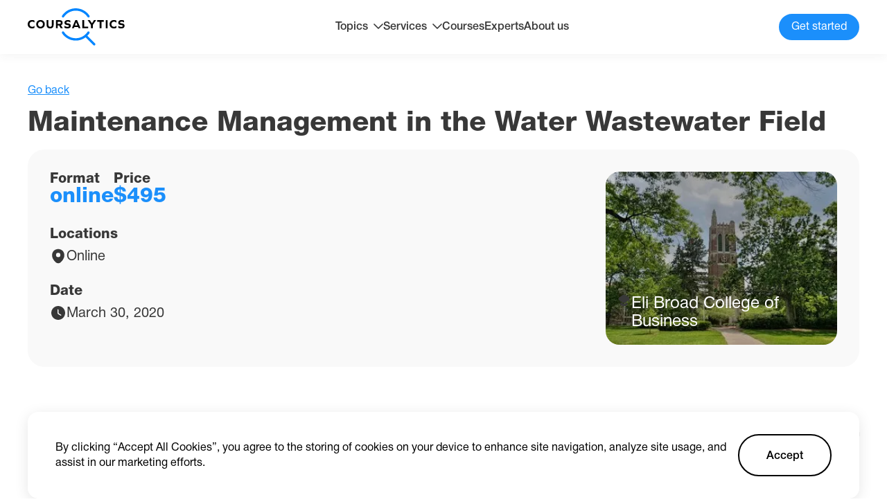

--- FILE ---
content_type: text/html; charset=utf-8
request_url: https://coursalytics.com/courses/maintenance-management-in-the-water-wastewater-field-eli-broad-college-of-business
body_size: 10450
content:
<!DOCTYPE html><html lang="en"><head><meta charSet="utf-8"/><meta name="viewport" content="width=device-width"/><title>Maintenance Management in the Water Wastewater Field | Eli Broad | Coursalytics</title><meta name="description" content="Read detailed description of Maintenance Management in the Water Wastewater Field by Eli Broad with reviews, dates, location and price with the help of Coursalytics."/><meta property="og:site_name" content="Coursalytics"/><meta property="og:url" content="https://coursalytics.com/courses/maintenance-management-in-the-water-wastewater-field-eli-broad-college-of-business"/><meta property="og:type" content="website"/><meta property="og:title" content="Maintenance Management in the Water Wastewater Field | Eli Broad | Coursalytics"/><meta property="og:description" content="Read detailed description of Maintenance Management in the Water Wastewater Field by Eli Broad with reviews, dates, location and price with the help of Coursalytics."/><meta property="og:image" content="https://placid.app/u/zlq0v?subtitle=Eli+Broad+College+of+Business&amp;title=Maintenance+Management+in+the+Water+Wastewater+Field&amp;url=coursalytics.com"/><meta name="twitter:card" content="summary_large_image"/><meta property="twitter:domain" content="coursalytics.com"/><meta property="twitter:url" content="https://coursalytics.com/courses/maintenance-management-in-the-water-wastewater-field-eli-broad-college-of-business"/><meta name="twitter:title" content="Maintenance Management in the Water Wastewater Field | Eli Broad | Coursalytics"/><meta name="twitter:description" content="Read detailed description of Maintenance Management in the Water Wastewater Field by Eli Broad with reviews, dates, location and price with the help of Coursalytics."/><meta name="twitter:image" content="https://placid.app/u/zlq0v?subtitle=Eli+Broad+College+of+Business&amp;title=Maintenance+Management+in+the+Water+Wastewater+Field&amp;url=coursalytics.com"/><link rel="preload" as="image" imageSrcSet="/_next/image?url=%2Fsystem%2Fdivisions%2Fphotos%2F000%2F000%2F100%2Fdesktop%2F1280px-MSU_Beaumont_Tower_1.jpg%3F1586178944&amp;w=640&amp;q=75 640w, /_next/image?url=%2Fsystem%2Fdivisions%2Fphotos%2F000%2F000%2F100%2Fdesktop%2F1280px-MSU_Beaumont_Tower_1.jpg%3F1586178944&amp;w=750&amp;q=75 750w, /_next/image?url=%2Fsystem%2Fdivisions%2Fphotos%2F000%2F000%2F100%2Fdesktop%2F1280px-MSU_Beaumont_Tower_1.jpg%3F1586178944&amp;w=828&amp;q=75 828w, /_next/image?url=%2Fsystem%2Fdivisions%2Fphotos%2F000%2F000%2F100%2Fdesktop%2F1280px-MSU_Beaumont_Tower_1.jpg%3F1586178944&amp;w=1080&amp;q=75 1080w, /_next/image?url=%2Fsystem%2Fdivisions%2Fphotos%2F000%2F000%2F100%2Fdesktop%2F1280px-MSU_Beaumont_Tower_1.jpg%3F1586178944&amp;w=1200&amp;q=75 1200w, /_next/image?url=%2Fsystem%2Fdivisions%2Fphotos%2F000%2F000%2F100%2Fdesktop%2F1280px-MSU_Beaumont_Tower_1.jpg%3F1586178944&amp;w=1920&amp;q=75 1920w, /_next/image?url=%2Fsystem%2Fdivisions%2Fphotos%2F000%2F000%2F100%2Fdesktop%2F1280px-MSU_Beaumont_Tower_1.jpg%3F1586178944&amp;w=2048&amp;q=75 2048w, /_next/image?url=%2Fsystem%2Fdivisions%2Fphotos%2F000%2F000%2F100%2Fdesktop%2F1280px-MSU_Beaumont_Tower_1.jpg%3F1586178944&amp;w=3840&amp;q=75 3840w" imageSizes="100vw"/><meta name="next-head-count" content="17"/><link rel="icon" href="/favicon.ico"/><link rel="preconnect" href="https://fonts.googleapis.com"/><link rel="preconnect" href="https://fonts.gstatic.com" crossorigin="true"/><link rel="preconnect" href="https://fonts.gstatic.com" crossorigin /><link rel="preload" href="/_next/static/css/9201b5628efdee6b.css" as="style"/><link rel="stylesheet" href="/_next/static/css/9201b5628efdee6b.css" data-n-g=""/><link rel="preload" href="/_next/static/css/81990e5b3f787f90.css" as="style"/><link rel="stylesheet" href="/_next/static/css/81990e5b3f787f90.css" data-n-p=""/><noscript data-n-css=""></noscript><script defer="" nomodule="" src="/_next/static/chunks/polyfills-c67a75d1b6f99dc8.js"></script><script src="/_next/static/chunks/webpack-1cf1e76fa9044f2f.js" defer=""></script><script src="/_next/static/chunks/framework-0ba0ddd33199226d.js" defer=""></script><script src="/_next/static/chunks/main-aada01f90ffcaa26.js" defer=""></script><script src="/_next/static/chunks/pages/_app-f75b3d1ec78fb822.js" defer=""></script><script src="/_next/static/chunks/715-2267aacf5e8b627a.js" defer=""></script><script src="/_next/static/chunks/544-efeecf69b1a6aeba.js" defer=""></script><script src="/_next/static/chunks/pages/courses/%5Bslug%5D-c2182e7c11256be9.js" defer=""></script><script src="/_next/static/9_X1qnEQEovo7H_sDQIhh/_buildManifest.js" defer=""></script><script src="/_next/static/9_X1qnEQEovo7H_sDQIhh/_ssgManifest.js" defer=""></script><style data-href="https://fonts.googleapis.com/css2?family=Nunito+Sans:wght@200;300;400;600;700;800;900&display=swap">@font-face{font-family:'Nunito Sans';font-style:normal;font-weight:200;font-stretch:normal;font-display:swap;src:url(https://fonts.gstatic.com/s/nunitosans/v15/pe1mMImSLYBIv1o4X1M8ce2xCx3yop4tQpF_MeTm0lfGWVpNn64CL7U8upHZIbMV51Q42ptCp5F5bxqqtQ1yiU4GVilntw.woff) format('woff')}@font-face{font-family:'Nunito Sans';font-style:normal;font-weight:300;font-stretch:normal;font-display:swap;src:url(https://fonts.gstatic.com/s/nunitosans/v15/pe1mMImSLYBIv1o4X1M8ce2xCx3yop4tQpF_MeTm0lfGWVpNn64CL7U8upHZIbMV51Q42ptCp5F5bxqqtQ1yiU4GiClntw.woff) format('woff')}@font-face{font-family:'Nunito Sans';font-style:normal;font-weight:400;font-stretch:normal;font-display:swap;src:url(https://fonts.gstatic.com/s/nunitosans/v15/pe1mMImSLYBIv1o4X1M8ce2xCx3yop4tQpF_MeTm0lfGWVpNn64CL7U8upHZIbMV51Q42ptCp5F5bxqqtQ1yiU4G1ilntw.woff) format('woff')}@font-face{font-family:'Nunito Sans';font-style:normal;font-weight:600;font-stretch:normal;font-display:swap;src:url(https://fonts.gstatic.com/s/nunitosans/v15/pe1mMImSLYBIv1o4X1M8ce2xCx3yop4tQpF_MeTm0lfGWVpNn64CL7U8upHZIbMV51Q42ptCp5F5bxqqtQ1yiU4GCC5ntw.woff) format('woff')}@font-face{font-family:'Nunito Sans';font-style:normal;font-weight:700;font-stretch:normal;font-display:swap;src:url(https://fonts.gstatic.com/s/nunitosans/v15/pe1mMImSLYBIv1o4X1M8ce2xCx3yop4tQpF_MeTm0lfGWVpNn64CL7U8upHZIbMV51Q42ptCp5F5bxqqtQ1yiU4GMS5ntw.woff) format('woff')}@font-face{font-family:'Nunito Sans';font-style:normal;font-weight:800;font-stretch:normal;font-display:swap;src:url(https://fonts.gstatic.com/s/nunitosans/v15/pe1mMImSLYBIv1o4X1M8ce2xCx3yop4tQpF_MeTm0lfGWVpNn64CL7U8upHZIbMV51Q42ptCp5F5bxqqtQ1yiU4GVi5ntw.woff) format('woff')}@font-face{font-family:'Nunito Sans';font-style:normal;font-weight:900;font-stretch:normal;font-display:swap;src:url(https://fonts.gstatic.com/s/nunitosans/v15/pe1mMImSLYBIv1o4X1M8ce2xCx3yop4tQpF_MeTm0lfGWVpNn64CL7U8upHZIbMV51Q42ptCp5F5bxqqtQ1yiU4Gfy5ntw.woff) format('woff')}@font-face{font-family:'Nunito Sans';font-style:normal;font-weight:200;font-stretch:100%;font-display:swap;src:url(https://fonts.gstatic.com/s/nunitosans/v15/pe0TMImSLYBIv1o4X1M8ce2xCx3yop4tQpF_MeTm0lfGWVpNn64CL7U8upHZIbMV51Q42ptCp7t4R-tQKr51pE8.woff2) format('woff2');unicode-range:U+0460-052F,U+1C80-1C88,U+20B4,U+2DE0-2DFF,U+A640-A69F,U+FE2E-FE2F}@font-face{font-family:'Nunito Sans';font-style:normal;font-weight:200;font-stretch:100%;font-display:swap;src:url(https://fonts.gstatic.com/s/nunitosans/v15/pe0TMImSLYBIv1o4X1M8ce2xCx3yop4tQpF_MeTm0lfGWVpNn64CL7U8upHZIbMV51Q42ptCp7txR-tQKr51pE8.woff2) format('woff2');unicode-range:U+0301,U+0400-045F,U+0490-0491,U+04B0-04B1,U+2116}@font-face{font-family:'Nunito Sans';font-style:normal;font-weight:200;font-stretch:100%;font-display:swap;src:url(https://fonts.gstatic.com/s/nunitosans/v15/pe0TMImSLYBIv1o4X1M8ce2xCx3yop4tQpF_MeTm0lfGWVpNn64CL7U8upHZIbMV51Q42ptCp7t6R-tQKr51pE8.woff2) format('woff2');unicode-range:U+0102-0103,U+0110-0111,U+0128-0129,U+0168-0169,U+01A0-01A1,U+01AF-01B0,U+0300-0301,U+0303-0304,U+0308-0309,U+0323,U+0329,U+1EA0-1EF9,U+20AB}@font-face{font-family:'Nunito Sans';font-style:normal;font-weight:200;font-stretch:100%;font-display:swap;src:url(https://fonts.gstatic.com/s/nunitosans/v15/pe0TMImSLYBIv1o4X1M8ce2xCx3yop4tQpF_MeTm0lfGWVpNn64CL7U8upHZIbMV51Q42ptCp7t7R-tQKr51pE8.woff2) format('woff2');unicode-range:U+0100-02AF,U+0304,U+0308,U+0329,U+1E00-1E9F,U+1EF2-1EFF,U+2020,U+20A0-20AB,U+20AD-20CF,U+2113,U+2C60-2C7F,U+A720-A7FF}@font-face{font-family:'Nunito Sans';font-style:normal;font-weight:200;font-stretch:100%;font-display:swap;src:url(https://fonts.gstatic.com/s/nunitosans/v15/pe0TMImSLYBIv1o4X1M8ce2xCx3yop4tQpF_MeTm0lfGWVpNn64CL7U8upHZIbMV51Q42ptCp7t1R-tQKr51.woff2) format('woff2');unicode-range:U+0000-00FF,U+0131,U+0152-0153,U+02BB-02BC,U+02C6,U+02DA,U+02DC,U+0304,U+0308,U+0329,U+2000-206F,U+2074,U+20AC,U+2122,U+2191,U+2193,U+2212,U+2215,U+FEFF,U+FFFD}@font-face{font-family:'Nunito Sans';font-style:normal;font-weight:300;font-stretch:100%;font-display:swap;src:url(https://fonts.gstatic.com/s/nunitosans/v15/pe0TMImSLYBIv1o4X1M8ce2xCx3yop4tQpF_MeTm0lfGWVpNn64CL7U8upHZIbMV51Q42ptCp7t4R-tQKr51pE8.woff2) format('woff2');unicode-range:U+0460-052F,U+1C80-1C88,U+20B4,U+2DE0-2DFF,U+A640-A69F,U+FE2E-FE2F}@font-face{font-family:'Nunito Sans';font-style:normal;font-weight:300;font-stretch:100%;font-display:swap;src:url(https://fonts.gstatic.com/s/nunitosans/v15/pe0TMImSLYBIv1o4X1M8ce2xCx3yop4tQpF_MeTm0lfGWVpNn64CL7U8upHZIbMV51Q42ptCp7txR-tQKr51pE8.woff2) format('woff2');unicode-range:U+0301,U+0400-045F,U+0490-0491,U+04B0-04B1,U+2116}@font-face{font-family:'Nunito Sans';font-style:normal;font-weight:300;font-stretch:100%;font-display:swap;src:url(https://fonts.gstatic.com/s/nunitosans/v15/pe0TMImSLYBIv1o4X1M8ce2xCx3yop4tQpF_MeTm0lfGWVpNn64CL7U8upHZIbMV51Q42ptCp7t6R-tQKr51pE8.woff2) format('woff2');unicode-range:U+0102-0103,U+0110-0111,U+0128-0129,U+0168-0169,U+01A0-01A1,U+01AF-01B0,U+0300-0301,U+0303-0304,U+0308-0309,U+0323,U+0329,U+1EA0-1EF9,U+20AB}@font-face{font-family:'Nunito Sans';font-style:normal;font-weight:300;font-stretch:100%;font-display:swap;src:url(https://fonts.gstatic.com/s/nunitosans/v15/pe0TMImSLYBIv1o4X1M8ce2xCx3yop4tQpF_MeTm0lfGWVpNn64CL7U8upHZIbMV51Q42ptCp7t7R-tQKr51pE8.woff2) format('woff2');unicode-range:U+0100-02AF,U+0304,U+0308,U+0329,U+1E00-1E9F,U+1EF2-1EFF,U+2020,U+20A0-20AB,U+20AD-20CF,U+2113,U+2C60-2C7F,U+A720-A7FF}@font-face{font-family:'Nunito Sans';font-style:normal;font-weight:300;font-stretch:100%;font-display:swap;src:url(https://fonts.gstatic.com/s/nunitosans/v15/pe0TMImSLYBIv1o4X1M8ce2xCx3yop4tQpF_MeTm0lfGWVpNn64CL7U8upHZIbMV51Q42ptCp7t1R-tQKr51.woff2) format('woff2');unicode-range:U+0000-00FF,U+0131,U+0152-0153,U+02BB-02BC,U+02C6,U+02DA,U+02DC,U+0304,U+0308,U+0329,U+2000-206F,U+2074,U+20AC,U+2122,U+2191,U+2193,U+2212,U+2215,U+FEFF,U+FFFD}@font-face{font-family:'Nunito Sans';font-style:normal;font-weight:400;font-stretch:100%;font-display:swap;src:url(https://fonts.gstatic.com/s/nunitosans/v15/pe0TMImSLYBIv1o4X1M8ce2xCx3yop4tQpF_MeTm0lfGWVpNn64CL7U8upHZIbMV51Q42ptCp7t4R-tQKr51pE8.woff2) format('woff2');unicode-range:U+0460-052F,U+1C80-1C88,U+20B4,U+2DE0-2DFF,U+A640-A69F,U+FE2E-FE2F}@font-face{font-family:'Nunito Sans';font-style:normal;font-weight:400;font-stretch:100%;font-display:swap;src:url(https://fonts.gstatic.com/s/nunitosans/v15/pe0TMImSLYBIv1o4X1M8ce2xCx3yop4tQpF_MeTm0lfGWVpNn64CL7U8upHZIbMV51Q42ptCp7txR-tQKr51pE8.woff2) format('woff2');unicode-range:U+0301,U+0400-045F,U+0490-0491,U+04B0-04B1,U+2116}@font-face{font-family:'Nunito Sans';font-style:normal;font-weight:400;font-stretch:100%;font-display:swap;src:url(https://fonts.gstatic.com/s/nunitosans/v15/pe0TMImSLYBIv1o4X1M8ce2xCx3yop4tQpF_MeTm0lfGWVpNn64CL7U8upHZIbMV51Q42ptCp7t6R-tQKr51pE8.woff2) format('woff2');unicode-range:U+0102-0103,U+0110-0111,U+0128-0129,U+0168-0169,U+01A0-01A1,U+01AF-01B0,U+0300-0301,U+0303-0304,U+0308-0309,U+0323,U+0329,U+1EA0-1EF9,U+20AB}@font-face{font-family:'Nunito Sans';font-style:normal;font-weight:400;font-stretch:100%;font-display:swap;src:url(https://fonts.gstatic.com/s/nunitosans/v15/pe0TMImSLYBIv1o4X1M8ce2xCx3yop4tQpF_MeTm0lfGWVpNn64CL7U8upHZIbMV51Q42ptCp7t7R-tQKr51pE8.woff2) format('woff2');unicode-range:U+0100-02AF,U+0304,U+0308,U+0329,U+1E00-1E9F,U+1EF2-1EFF,U+2020,U+20A0-20AB,U+20AD-20CF,U+2113,U+2C60-2C7F,U+A720-A7FF}@font-face{font-family:'Nunito Sans';font-style:normal;font-weight:400;font-stretch:100%;font-display:swap;src:url(https://fonts.gstatic.com/s/nunitosans/v15/pe0TMImSLYBIv1o4X1M8ce2xCx3yop4tQpF_MeTm0lfGWVpNn64CL7U8upHZIbMV51Q42ptCp7t1R-tQKr51.woff2) format('woff2');unicode-range:U+0000-00FF,U+0131,U+0152-0153,U+02BB-02BC,U+02C6,U+02DA,U+02DC,U+0304,U+0308,U+0329,U+2000-206F,U+2074,U+20AC,U+2122,U+2191,U+2193,U+2212,U+2215,U+FEFF,U+FFFD}@font-face{font-family:'Nunito Sans';font-style:normal;font-weight:600;font-stretch:100%;font-display:swap;src:url(https://fonts.gstatic.com/s/nunitosans/v15/pe0TMImSLYBIv1o4X1M8ce2xCx3yop4tQpF_MeTm0lfGWVpNn64CL7U8upHZIbMV51Q42ptCp7t4R-tQKr51pE8.woff2) format('woff2');unicode-range:U+0460-052F,U+1C80-1C88,U+20B4,U+2DE0-2DFF,U+A640-A69F,U+FE2E-FE2F}@font-face{font-family:'Nunito Sans';font-style:normal;font-weight:600;font-stretch:100%;font-display:swap;src:url(https://fonts.gstatic.com/s/nunitosans/v15/pe0TMImSLYBIv1o4X1M8ce2xCx3yop4tQpF_MeTm0lfGWVpNn64CL7U8upHZIbMV51Q42ptCp7txR-tQKr51pE8.woff2) format('woff2');unicode-range:U+0301,U+0400-045F,U+0490-0491,U+04B0-04B1,U+2116}@font-face{font-family:'Nunito Sans';font-style:normal;font-weight:600;font-stretch:100%;font-display:swap;src:url(https://fonts.gstatic.com/s/nunitosans/v15/pe0TMImSLYBIv1o4X1M8ce2xCx3yop4tQpF_MeTm0lfGWVpNn64CL7U8upHZIbMV51Q42ptCp7t6R-tQKr51pE8.woff2) format('woff2');unicode-range:U+0102-0103,U+0110-0111,U+0128-0129,U+0168-0169,U+01A0-01A1,U+01AF-01B0,U+0300-0301,U+0303-0304,U+0308-0309,U+0323,U+0329,U+1EA0-1EF9,U+20AB}@font-face{font-family:'Nunito Sans';font-style:normal;font-weight:600;font-stretch:100%;font-display:swap;src:url(https://fonts.gstatic.com/s/nunitosans/v15/pe0TMImSLYBIv1o4X1M8ce2xCx3yop4tQpF_MeTm0lfGWVpNn64CL7U8upHZIbMV51Q42ptCp7t7R-tQKr51pE8.woff2) format('woff2');unicode-range:U+0100-02AF,U+0304,U+0308,U+0329,U+1E00-1E9F,U+1EF2-1EFF,U+2020,U+20A0-20AB,U+20AD-20CF,U+2113,U+2C60-2C7F,U+A720-A7FF}@font-face{font-family:'Nunito Sans';font-style:normal;font-weight:600;font-stretch:100%;font-display:swap;src:url(https://fonts.gstatic.com/s/nunitosans/v15/pe0TMImSLYBIv1o4X1M8ce2xCx3yop4tQpF_MeTm0lfGWVpNn64CL7U8upHZIbMV51Q42ptCp7t1R-tQKr51.woff2) format('woff2');unicode-range:U+0000-00FF,U+0131,U+0152-0153,U+02BB-02BC,U+02C6,U+02DA,U+02DC,U+0304,U+0308,U+0329,U+2000-206F,U+2074,U+20AC,U+2122,U+2191,U+2193,U+2212,U+2215,U+FEFF,U+FFFD}@font-face{font-family:'Nunito Sans';font-style:normal;font-weight:700;font-stretch:100%;font-display:swap;src:url(https://fonts.gstatic.com/s/nunitosans/v15/pe0TMImSLYBIv1o4X1M8ce2xCx3yop4tQpF_MeTm0lfGWVpNn64CL7U8upHZIbMV51Q42ptCp7t4R-tQKr51pE8.woff2) format('woff2');unicode-range:U+0460-052F,U+1C80-1C88,U+20B4,U+2DE0-2DFF,U+A640-A69F,U+FE2E-FE2F}@font-face{font-family:'Nunito Sans';font-style:normal;font-weight:700;font-stretch:100%;font-display:swap;src:url(https://fonts.gstatic.com/s/nunitosans/v15/pe0TMImSLYBIv1o4X1M8ce2xCx3yop4tQpF_MeTm0lfGWVpNn64CL7U8upHZIbMV51Q42ptCp7txR-tQKr51pE8.woff2) format('woff2');unicode-range:U+0301,U+0400-045F,U+0490-0491,U+04B0-04B1,U+2116}@font-face{font-family:'Nunito Sans';font-style:normal;font-weight:700;font-stretch:100%;font-display:swap;src:url(https://fonts.gstatic.com/s/nunitosans/v15/pe0TMImSLYBIv1o4X1M8ce2xCx3yop4tQpF_MeTm0lfGWVpNn64CL7U8upHZIbMV51Q42ptCp7t6R-tQKr51pE8.woff2) format('woff2');unicode-range:U+0102-0103,U+0110-0111,U+0128-0129,U+0168-0169,U+01A0-01A1,U+01AF-01B0,U+0300-0301,U+0303-0304,U+0308-0309,U+0323,U+0329,U+1EA0-1EF9,U+20AB}@font-face{font-family:'Nunito Sans';font-style:normal;font-weight:700;font-stretch:100%;font-display:swap;src:url(https://fonts.gstatic.com/s/nunitosans/v15/pe0TMImSLYBIv1o4X1M8ce2xCx3yop4tQpF_MeTm0lfGWVpNn64CL7U8upHZIbMV51Q42ptCp7t7R-tQKr51pE8.woff2) format('woff2');unicode-range:U+0100-02AF,U+0304,U+0308,U+0329,U+1E00-1E9F,U+1EF2-1EFF,U+2020,U+20A0-20AB,U+20AD-20CF,U+2113,U+2C60-2C7F,U+A720-A7FF}@font-face{font-family:'Nunito Sans';font-style:normal;font-weight:700;font-stretch:100%;font-display:swap;src:url(https://fonts.gstatic.com/s/nunitosans/v15/pe0TMImSLYBIv1o4X1M8ce2xCx3yop4tQpF_MeTm0lfGWVpNn64CL7U8upHZIbMV51Q42ptCp7t1R-tQKr51.woff2) format('woff2');unicode-range:U+0000-00FF,U+0131,U+0152-0153,U+02BB-02BC,U+02C6,U+02DA,U+02DC,U+0304,U+0308,U+0329,U+2000-206F,U+2074,U+20AC,U+2122,U+2191,U+2193,U+2212,U+2215,U+FEFF,U+FFFD}@font-face{font-family:'Nunito Sans';font-style:normal;font-weight:800;font-stretch:100%;font-display:swap;src:url(https://fonts.gstatic.com/s/nunitosans/v15/pe0TMImSLYBIv1o4X1M8ce2xCx3yop4tQpF_MeTm0lfGWVpNn64CL7U8upHZIbMV51Q42ptCp7t4R-tQKr51pE8.woff2) format('woff2');unicode-range:U+0460-052F,U+1C80-1C88,U+20B4,U+2DE0-2DFF,U+A640-A69F,U+FE2E-FE2F}@font-face{font-family:'Nunito Sans';font-style:normal;font-weight:800;font-stretch:100%;font-display:swap;src:url(https://fonts.gstatic.com/s/nunitosans/v15/pe0TMImSLYBIv1o4X1M8ce2xCx3yop4tQpF_MeTm0lfGWVpNn64CL7U8upHZIbMV51Q42ptCp7txR-tQKr51pE8.woff2) format('woff2');unicode-range:U+0301,U+0400-045F,U+0490-0491,U+04B0-04B1,U+2116}@font-face{font-family:'Nunito Sans';font-style:normal;font-weight:800;font-stretch:100%;font-display:swap;src:url(https://fonts.gstatic.com/s/nunitosans/v15/pe0TMImSLYBIv1o4X1M8ce2xCx3yop4tQpF_MeTm0lfGWVpNn64CL7U8upHZIbMV51Q42ptCp7t6R-tQKr51pE8.woff2) format('woff2');unicode-range:U+0102-0103,U+0110-0111,U+0128-0129,U+0168-0169,U+01A0-01A1,U+01AF-01B0,U+0300-0301,U+0303-0304,U+0308-0309,U+0323,U+0329,U+1EA0-1EF9,U+20AB}@font-face{font-family:'Nunito Sans';font-style:normal;font-weight:800;font-stretch:100%;font-display:swap;src:url(https://fonts.gstatic.com/s/nunitosans/v15/pe0TMImSLYBIv1o4X1M8ce2xCx3yop4tQpF_MeTm0lfGWVpNn64CL7U8upHZIbMV51Q42ptCp7t7R-tQKr51pE8.woff2) format('woff2');unicode-range:U+0100-02AF,U+0304,U+0308,U+0329,U+1E00-1E9F,U+1EF2-1EFF,U+2020,U+20A0-20AB,U+20AD-20CF,U+2113,U+2C60-2C7F,U+A720-A7FF}@font-face{font-family:'Nunito Sans';font-style:normal;font-weight:800;font-stretch:100%;font-display:swap;src:url(https://fonts.gstatic.com/s/nunitosans/v15/pe0TMImSLYBIv1o4X1M8ce2xCx3yop4tQpF_MeTm0lfGWVpNn64CL7U8upHZIbMV51Q42ptCp7t1R-tQKr51.woff2) format('woff2');unicode-range:U+0000-00FF,U+0131,U+0152-0153,U+02BB-02BC,U+02C6,U+02DA,U+02DC,U+0304,U+0308,U+0329,U+2000-206F,U+2074,U+20AC,U+2122,U+2191,U+2193,U+2212,U+2215,U+FEFF,U+FFFD}@font-face{font-family:'Nunito Sans';font-style:normal;font-weight:900;font-stretch:100%;font-display:swap;src:url(https://fonts.gstatic.com/s/nunitosans/v15/pe0TMImSLYBIv1o4X1M8ce2xCx3yop4tQpF_MeTm0lfGWVpNn64CL7U8upHZIbMV51Q42ptCp7t4R-tQKr51pE8.woff2) format('woff2');unicode-range:U+0460-052F,U+1C80-1C88,U+20B4,U+2DE0-2DFF,U+A640-A69F,U+FE2E-FE2F}@font-face{font-family:'Nunito Sans';font-style:normal;font-weight:900;font-stretch:100%;font-display:swap;src:url(https://fonts.gstatic.com/s/nunitosans/v15/pe0TMImSLYBIv1o4X1M8ce2xCx3yop4tQpF_MeTm0lfGWVpNn64CL7U8upHZIbMV51Q42ptCp7txR-tQKr51pE8.woff2) format('woff2');unicode-range:U+0301,U+0400-045F,U+0490-0491,U+04B0-04B1,U+2116}@font-face{font-family:'Nunito Sans';font-style:normal;font-weight:900;font-stretch:100%;font-display:swap;src:url(https://fonts.gstatic.com/s/nunitosans/v15/pe0TMImSLYBIv1o4X1M8ce2xCx3yop4tQpF_MeTm0lfGWVpNn64CL7U8upHZIbMV51Q42ptCp7t6R-tQKr51pE8.woff2) format('woff2');unicode-range:U+0102-0103,U+0110-0111,U+0128-0129,U+0168-0169,U+01A0-01A1,U+01AF-01B0,U+0300-0301,U+0303-0304,U+0308-0309,U+0323,U+0329,U+1EA0-1EF9,U+20AB}@font-face{font-family:'Nunito Sans';font-style:normal;font-weight:900;font-stretch:100%;font-display:swap;src:url(https://fonts.gstatic.com/s/nunitosans/v15/pe0TMImSLYBIv1o4X1M8ce2xCx3yop4tQpF_MeTm0lfGWVpNn64CL7U8upHZIbMV51Q42ptCp7t7R-tQKr51pE8.woff2) format('woff2');unicode-range:U+0100-02AF,U+0304,U+0308,U+0329,U+1E00-1E9F,U+1EF2-1EFF,U+2020,U+20A0-20AB,U+20AD-20CF,U+2113,U+2C60-2C7F,U+A720-A7FF}@font-face{font-family:'Nunito Sans';font-style:normal;font-weight:900;font-stretch:100%;font-display:swap;src:url(https://fonts.gstatic.com/s/nunitosans/v15/pe0TMImSLYBIv1o4X1M8ce2xCx3yop4tQpF_MeTm0lfGWVpNn64CL7U8upHZIbMV51Q42ptCp7t1R-tQKr51.woff2) format('woff2');unicode-range:U+0000-00FF,U+0131,U+0152-0153,U+02BB-02BC,U+02C6,U+02DA,U+02DC,U+0304,U+0308,U+0329,U+2000-206F,U+2074,U+20AC,U+2122,U+2191,U+2193,U+2212,U+2215,U+FEFF,U+FFFD}</style></head><body><div id="__next"><main><section class="mt-[120px]"><div class="container"><div class="flex gap-6"><span class="text-[#1B8FFB] underline cursor-pointer">Go back</span></div><h2 class="Title_h2__AcABD mt-3">Maintenance Management in the Water Wastewater Field</h2></div></section><section class="mt-3"><div class="container"><div class="flex bg-[#F9F9F9] p-8 rounded-[24px] gap-8 sm:flex-col-reverse xs:p-4"><div class="grow flex flex-col"><div class="flex gap-14 xs:flex-wrap xs:gap-5 xs:justify-between"><div class="flex flex-col gap-2 "><p class="text-[20px] font-[550] md:text-[18px] xs:text-sm">Format</p><p class="text-[#1B8FFB] text-[30px] leading-none font-bold md:text-[24px]">online</p></div><div class="flex flex-col gap-2"><p class="text-[20px] font-[550] md:text-[18px] xs:text-sm">Price</p><p class="text-[#1B8FFB] text-[30px] leading-none font-bold md:text-[24px]">$<!-- -->495</p></div></div><div class="mt-7"><p class="text-[20px] font-[550] md:text-[18px] xs:text-sm">Locations</p><div class="flex mt-2 gap-2"><svg xmlns="http://www.w3.org/2000/svg" width="24" height="24" fill="none"><path fill="#383838" d="M20.621 8.45c-1.05-4.62-5.08-6.7-8.62-6.7h-.01c-3.53 0-7.57 2.07-8.62 6.69-1.17 5.16 1.99 9.53 4.85 12.28a5.436 5.436 0 0 0 3.78 1.53c1.36 0 2.72-.51 3.77-1.53 2.86-2.75 6.02-7.11 4.85-12.27Zm-8.62 5.01a3.15 3.15 0 1 1 0-6.3 3.15 3.15 0 0 1 0 6.3Z"></path></svg><p class="mt-[2px] text-[20px] md:text-[16px]">Online</p></div></div><div class="mt-7"><p class="text-[20px] font-[550] md:text-[18px] xs:text-sm">Date</p><div class="flex mt-2 gap-2"><svg xmlns="http://www.w3.org/2000/svg" fill="none" viewBox="0 0 24 24" width="24" height="24"><path fill="#383838" d="M12 2C6.49 2 2 6.49 2 12s4.49 10 10 10 10-4.49 10-10S17.51 2 12 2Zm4.35 13.57a.746.746 0 0 1-1.03.26l-3.1-1.85c-.77-.46-1.34-1.47-1.34-2.36v-4.1c0-.41.34-.75.75-.75s.75.34.75.75v4.1c0 .36.3.89.61 1.07l3.1 1.85c.36.21.48.67.26 1.03Z"></path></svg><p class="mt-[2px] text-[20px] md:text-[16px]">March 30, 2020</p></div></div></div><div class="overflow-hidden relative w-[334px] h-[250px] rounded-[20px] ml-auto shrink-0 sm:mx-auto xs:w-full xs:h-[280px]"><div class="bg-black absolute w-full h-full top-0 bottom-0 bg-opacity-20 z-[1]"></div><span style="box-sizing:border-box;display:block;overflow:hidden;width:initial;height:initial;background:none;opacity:1;border:0;margin:0;padding:0;position:absolute;top:0;left:0;bottom:0;right:0"><img sizes="100vw" srcSet="/_next/image?url=%2Fsystem%2Fdivisions%2Fphotos%2F000%2F000%2F100%2Fdesktop%2F1280px-MSU_Beaumont_Tower_1.jpg%3F1586178944&amp;w=640&amp;q=75 640w, /_next/image?url=%2Fsystem%2Fdivisions%2Fphotos%2F000%2F000%2F100%2Fdesktop%2F1280px-MSU_Beaumont_Tower_1.jpg%3F1586178944&amp;w=750&amp;q=75 750w, /_next/image?url=%2Fsystem%2Fdivisions%2Fphotos%2F000%2F000%2F100%2Fdesktop%2F1280px-MSU_Beaumont_Tower_1.jpg%3F1586178944&amp;w=828&amp;q=75 828w, /_next/image?url=%2Fsystem%2Fdivisions%2Fphotos%2F000%2F000%2F100%2Fdesktop%2F1280px-MSU_Beaumont_Tower_1.jpg%3F1586178944&amp;w=1080&amp;q=75 1080w, /_next/image?url=%2Fsystem%2Fdivisions%2Fphotos%2F000%2F000%2F100%2Fdesktop%2F1280px-MSU_Beaumont_Tower_1.jpg%3F1586178944&amp;w=1200&amp;q=75 1200w, /_next/image?url=%2Fsystem%2Fdivisions%2Fphotos%2F000%2F000%2F100%2Fdesktop%2F1280px-MSU_Beaumont_Tower_1.jpg%3F1586178944&amp;w=1920&amp;q=75 1920w, /_next/image?url=%2Fsystem%2Fdivisions%2Fphotos%2F000%2F000%2F100%2Fdesktop%2F1280px-MSU_Beaumont_Tower_1.jpg%3F1586178944&amp;w=2048&amp;q=75 2048w, /_next/image?url=%2Fsystem%2Fdivisions%2Fphotos%2F000%2F000%2F100%2Fdesktop%2F1280px-MSU_Beaumont_Tower_1.jpg%3F1586178944&amp;w=3840&amp;q=75 3840w" src="/_next/image?url=%2Fsystem%2Fdivisions%2Fphotos%2F000%2F000%2F100%2Fdesktop%2F1280px-MSU_Beaumont_Tower_1.jpg%3F1586178944&amp;w=3840&amp;q=75" decoding="async" data-nimg="fill" class="object-cover" style="position:absolute;top:0;left:0;bottom:0;right:0;box-sizing:border-box;padding:0;border:none;margin:auto;display:block;width:0;height:0;min-width:100%;max-width:100%;min-height:100%;max-height:100%"/></span><div class="absolute text-white bottom-5 flex w-full justify-center px-4 gap-1 z-[2] "><svg xmlns="http://www.w3.org/2000/svg" width="21" height="20" fill="none" class="block shrink-0"><path fill="#383838" d="M14.523 13.033a.833.833 0 0 1 1.292.7v1.075c0 1.059-.825 2.192-1.817 2.525l-2.658.884c-.467.158-1.225.158-1.683 0l-2.659-.884c-1-.333-1.816-1.466-1.816-2.525v-1.083a.833.833 0 0 1 1.283-.7l1.717 1.117c.658.441 1.491.658 2.325.658.833 0 1.666-.217 2.325-.658l1.691-1.109Z"></path><path fill="#383838" d="M17.152 5.383 12.16 2.108c-.9-.591-2.383-.591-3.283 0L3.861 5.383c-1.609 1.042-1.609 3.4 0 4.45l1.333.867 3.683 2.4c.9.592 2.383.592 3.284 0l3.658-2.4 1.141-.75v2.55a.63.63 0 0 0 .625.625.63.63 0 0 0 .625-.625V8.4c.334-1.075-.008-2.325-1.058-3.017Z"></path></svg><p class="text-[24px] mt-[2px] sm:text-[18px] leading-[110%]">Eli Broad College of Business</p></div></div></div></div></section><section class="mt-20"><div class="container"><h2 class="Title_h2__AcABD text-center"><span> Want full info about</span> <!-- -->Maintenance Management in the Water Wastewater Field<!-- -->?</h2><div class="bg-[#f9f9f9] mt-12 rounded-3xl p-8 sm:p-6 xs:p-4"><div class="grid grid-cols-3 gap-[40px] sm:grid-cols-2 xs:grid-cols-1"><div class="flex items-center gap-3"><svg xmlns="http://www.w3.org/2000/svg" width="54" height="54" fill="none" class="shrink-0"><rect width="52" height="52" x="1" y="1" fill="#fff" stroke="#EEE" rx="20"></rect><path stroke="#1B8FFB" stroke-linecap="round" stroke-linejoin="round" stroke-width="2" d="M37 19 24 33l-7-8"></path></svg>Detailed description and dates</div><div class="flex items-center gap-3"><svg xmlns="http://www.w3.org/2000/svg" width="54" height="54" fill="none" class="shrink-0"><rect width="52" height="52" x="1" y="1" fill="#fff" stroke="#EEE" rx="20"></rect><path stroke="#1B8FFB" stroke-linecap="round" stroke-linejoin="round" stroke-width="2" d="M37 19 24 33l-7-8"></path></svg>Unbiased reviews from past participants</div><div class="flex items-center gap-3"><svg xmlns="http://www.w3.org/2000/svg" width="54" height="54" fill="none" class="shrink-0"><rect width="52" height="52" x="1" y="1" fill="#fff" stroke="#EEE" rx="20"></rect><path stroke="#1B8FFB" stroke-linecap="round" stroke-linejoin="round" stroke-width="2" d="M37 19 24 33l-7-8"></path></svg>Global companies alumni of this course worked for</div><div class="flex items-center gap-3"><svg xmlns="http://www.w3.org/2000/svg" width="54" height="54" fill="none" class="shrink-0"><rect width="52" height="52" x="1" y="1" fill="#fff" stroke="#EEE" rx="20"></rect><path stroke="#1B8FFB" stroke-linecap="round" stroke-linejoin="round" stroke-width="2" d="M37 19 24 33l-7-8"></path></svg>Positions of participants who took this course</div><div class="flex items-center gap-3"><svg xmlns="http://www.w3.org/2000/svg" width="54" height="54" fill="none" class="shrink-0"><rect width="52" height="52" x="1" y="1" fill="#fff" stroke="#EEE" rx="20"></rect><path stroke="#1B8FFB" stroke-linecap="round" stroke-linejoin="round" stroke-width="2" d="M37 19 24 33l-7-8"></path></svg>Countries where most past participants are from</div><div class="flex items-center gap-3"><svg xmlns="http://www.w3.org/2000/svg" width="54" height="54" fill="none" class="shrink-0"><rect width="52" height="52" x="1" y="1" fill="#fff" stroke="#EEE" rx="20"></rect><path stroke="#1B8FFB" stroke-linecap="round" stroke-linejoin="round" stroke-width="2" d="M37 19 24 33l-7-8"></path></svg>Bonus: Individual needs analysis</div></div><div class="flex mt-16 relative"><div class="relative left-0 -bottom-8 object-cover h-[534px] w-[454px] md:hidden"><span style="box-sizing:border-box;display:block;overflow:hidden;width:initial;height:initial;background:none;opacity:1;border:0;margin:0;padding:0;position:absolute;top:0;left:0;bottom:0;right:0"><img src="[data-uri]" decoding="async" data-nimg="fill" class="object-cover" style="position:absolute;top:0;left:0;bottom:0;right:0;box-sizing:border-box;padding:0;border:none;margin:auto;display:block;width:0;height:0;min-width:100%;max-width:100%;min-height:100%;max-height:100%"/><noscript><img sizes="100vw" srcSet="/_next/image?url=%2F_next%2Fstatic%2Fmedia%2Fbil.095056fd.png&amp;w=640&amp;q=75 640w, /_next/image?url=%2F_next%2Fstatic%2Fmedia%2Fbil.095056fd.png&amp;w=750&amp;q=75 750w, /_next/image?url=%2F_next%2Fstatic%2Fmedia%2Fbil.095056fd.png&amp;w=828&amp;q=75 828w, /_next/image?url=%2F_next%2Fstatic%2Fmedia%2Fbil.095056fd.png&amp;w=1080&amp;q=75 1080w, /_next/image?url=%2F_next%2Fstatic%2Fmedia%2Fbil.095056fd.png&amp;w=1200&amp;q=75 1200w, /_next/image?url=%2F_next%2Fstatic%2Fmedia%2Fbil.095056fd.png&amp;w=1920&amp;q=75 1920w, /_next/image?url=%2F_next%2Fstatic%2Fmedia%2Fbil.095056fd.png&amp;w=2048&amp;q=75 2048w, /_next/image?url=%2F_next%2Fstatic%2Fmedia%2Fbil.095056fd.png&amp;w=3840&amp;q=75 3840w" src="/_next/image?url=%2F_next%2Fstatic%2Fmedia%2Fbil.095056fd.png&amp;w=3840&amp;q=75" decoding="async" data-nimg="fill" style="position:absolute;top:0;left:0;bottom:0;right:0;box-sizing:border-box;padding:0;border:none;margin:auto;display:block;width:0;height:0;min-width:100%;max-width:100%;min-height:100%;max-height:100%" class="object-cover" loading="lazy"/></noscript></span></div><div class="ml-auto w-1/2 md:w-full"><h3 class="Title_h3__tI9fH"><span>Let us know </span> and we&#x27;ll share the details</h3><form id="inquire_course"><div class="flex flex-col mt-6 gap-4"><div class="Input_wrap__MZg0C bg-white"><div class="Input_input__5c2tp"><input type="text" placeholder="Full name" name="name"/></div></div><div class="Input_wrap__MZg0C bg-white"><div class="Input_input__5c2tp"><input type="text" placeholder="Email address" name="email"/></div></div><div class="Callback_policy__Y9NlO"><label class="Checkbox_wrap__Vqy_Y text-sm flex"><input type="checkbox" required=""/><p class="mt-[5px] max-w-[470px]">I agree to <a href="/privacy-policy">terms and conditions</a> and to the processing of my  personal data to receive communication from Coursalytics and its partners</p></label></div><button class="Button_button__4em_S bg-[#f9f9f9] inline-block mt-4 w-1/2 md:mx-auto Button_accent__FIj1s" type="submit">Submit</button><div class="mt-4 text-sm"><p class="font-bold">Disclaimer</p>Coursalytics is an independent platform to find, compare, and book executive courses. Coursalytics is not endorsed by, sponsored by, or otherwise affiliated with any business school or university.<!-- --> <span> </span><a class="text-[#1b8ffb]" href="https://coursalytics.com/publications/disclaimer">Full disclaimer</a></div></div></form></div></div></div></div></section><section class="CoursesSlider_section__qdm3Z"><div class="container"><h2 class="Title_h2__AcABD text-center"><span>Related</span> courses</h2><div class="CoursesSlider_index__slider_arr__P4uBg CoursesSlider_index__slider_arr_prev__I33DU"><div class="SliderArrow_slider_arrow__DjQdg SliderArrow_slider_arrow_prev__tScgT"><svg fill="#1B8FFB" viewBox="0 0 12 22"><path d="M10.646 21.354a.5.5 0 0 0 .708-.708l-.708.708ZM1 11l-.354-.354L.293 11l.353.354L1 11Zm10.354-9.646a.5.5 0 0 0-.708-.708l.708.708Zm0 19.292-10-10-.708.708 10 10 .708-.708Zm-10-9.292 10-10-.708-.708-10 10 .708.708Z"></path></svg></div></div><div class="CoursesSlider_index__slider_arr__P4uBg CoursesSlider_index__slider_arr_next__qS_Nq"><div class="SliderArrow_slider_arrow__DjQdg SliderArrow_slider_arrow_next__n1lrx"><svg fill="#1B8FFB" viewBox="0 0 12 22"><path d="M1.354.646a.5.5 0 1 0-.708.708l.708-.708ZM11 11l.354.354.353-.354-.353-.354L11 11ZM.646 20.646a.5.5 0 0 0 .708.708l-.708-.708Zm0-19.292 10 10 .708-.708-10-10-.708.708Zm10 9.292-10 10 .708.708 10-10-.708-.708Z"></path></svg></div></div><a class="Button_button__4em_S CoursesSlider_btn__NiDjE Button_accent__FIj1s">See all related courses</a></div></section><section class="CallbackSmall_card__gRwFB "><div class="container-full"><div><h2 class="Title_h2__AcABD CallbackSmall_title__PDSGm">Find out how we can help you achieve your educational goals</h2><div><a class="Button_button__4em_S CallbackSmall_btn__7qh2h Button_accent__FIj1s">Explore</a></div></div></div></section></main><footer class="Footer_footer__Q5T55"><div class="container"><div class="Footer_top__qEiyn"><nav><div class="Footer_footer__item__GrrS2 sm:hidden"><h4>Coursalytics</h4><ul><li><a href="/website-terms-of-use">Terms of use</a></li><li><a href="/privacy-policy">Privacy</a></li><li><a href="/disclaimer">Disclaimer</a></li></ul></div><div class="Footer_footer__item__GrrS2 hidden sm:block"><section class="mt-10 sm:mt-8 hidden sm:block"><div class="container"><button class="py-2 sm:w-full " id="headlessui-disclosure-button-:R2jpm:" type="button" aria-expanded="false" data-headlessui-state=""><div class="flex items-center gap-8 sm:border-b sm:pb-2 sm:border-gray-200 sm:gap-2 sm:justify-between"><h3 class="text-[40px] font-[600] sm:text-[20px]">Coursalytics</h3><svg xmlns="http://www.w3.org/2000/svg" width="18" height="10" fill="none" class="rotate-180 transition-transform w-8 h-8 sm:w-4 sm:h-4 hidden sm:block"><path stroke="#1B8FFB" stroke-linecap="round" stroke-linejoin="round" stroke-width="2" d="m1 9 8-8 8 8"></path></svg></div></button></div></section></div><div class="Footer_footer__item__GrrS2 sm:hidden"><h4>Services</h4><ul><li><a href="https://coursalytics.com/experts-booking">Experts’ booking</a></li><li><a href="https://coursalytics.com/executive-programs">Executive programs</a></li><li><a href="https://coursalytics.com/customized-programs">Customized programs</a></li><li><a href="/research-and-analytics">Research &amp; Analytics</a></li></ul></div><div class="Footer_footer__item__GrrS2 hidden sm:block"><section class="mt-10 sm:mt-8 hidden sm:block"><div class="container"><button class="py-2 sm:w-full " id="headlessui-disclosure-button-:R33pm:" type="button" aria-expanded="false" data-headlessui-state=""><div class="flex items-center gap-8 sm:border-b sm:pb-2 sm:border-gray-200 sm:gap-2 sm:justify-between"><h3 class="text-[40px] font-[600] sm:text-[20px]">Services</h3><svg xmlns="http://www.w3.org/2000/svg" width="18" height="10" fill="none" class="rotate-180 transition-transform w-8 h-8 sm:w-4 sm:h-4 hidden sm:block"><path stroke="#1B8FFB" stroke-linecap="round" stroke-linejoin="round" stroke-width="2" d="m1 9 8-8 8 8"></path></svg></div></button></div></section></div><div class="Footer_footer__item__GrrS2 sm:hidden"><h4>More info</h4><ul><li><a href="https://coursalytics.com/blog/">Blog</a></li><li><a href="/about">About us</a></li><li><a href="/frequently-asked-questions">FAQ</a></li><li><a href="mailto:hello@coursalytics.com">Contact us by email</a></li></ul></div><div class="Footer_footer__item__GrrS2 hidden sm:block"><section class="mt-10 sm:mt-8 hidden sm:block"><div class="container"><button class="py-2 sm:w-full " id="headlessui-disclosure-button-:R3jpm:" type="button" aria-expanded="false" data-headlessui-state=""><div class="flex items-center gap-8 sm:border-b sm:pb-2 sm:border-gray-200 sm:gap-2 sm:justify-between"><h3 class="text-[40px] font-[600] sm:text-[20px]">More info</h3><svg xmlns="http://www.w3.org/2000/svg" width="18" height="10" fill="none" class="rotate-180 transition-transform w-8 h-8 sm:w-4 sm:h-4 hidden sm:block"><path stroke="#1B8FFB" stroke-linecap="round" stroke-linejoin="round" stroke-width="2" d="m1 9 8-8 8 8"></path></svg></div></button></div></section></div><div class="Footer_footer__item__GrrS2 mt-[60px]"><h4>Subscribe for updates</h4><div class="Footer_footer__item_info__z6USv"><form id="subscription"><div class="Input_wrap__MZg0C w-full"><div class="Input_input__5c2tp"><input type="text" placeholder="Email" name="email"/></div></div><div class="Footer_form__bottom__EUy8d"><button class="Button_button__4em_S Footer_footer__btn__UkASB Button_accent__FIj1s" type="submit">Submit</button></div></form></div></div></nav></div><div class="invisible sm:visible flex justify-center mt-[60px]"><div class="Socials_wrap__JYl7k"><a target="_blank" href="https://instagram.com/coursalytics"><svg xmlns="http://www.w3.org/2000/svg" xml:space="preserve" id="ig_svg__Layer_1" x="0" y="0" style="enable-background:new 0 0 512 512" viewBox="0 0 512 512"><style>.ig_svg__st1{fill:#fff}</style><linearGradient id="ig_svg__SVGID_1_" x1="40.739" x2="586.222" y1="470.924" y2="-74.559" gradientUnits="userSpaceOnUse"><stop offset="0.001" style="stop-color:#fbe18a"></stop><stop offset="0.209" style="stop-color:#fcbb45"></stop><stop offset="0.377" style="stop-color:#f75274"></stop><stop offset="0.524" style="stop-color:#d53692"></stop><stop offset="0.739" style="stop-color:#8f39ce"></stop><stop offset="1" style="stop-color:#5b4fe9"></stop></linearGradient><circle cx="255.976" cy="255.687" r="252.41" style="fill:url(#ig_svg__SVGID_1_)"></circle><circle cx="345.329" cy="167.778" r="19.609" class="ig_svg__st1"></circle><path d="M258.152 173.315c-45.419 0-82.372 36.952-82.372 82.371s36.953 82.371 82.372 82.371 82.37-36.952 82.37-82.37-36.95-82.372-82.37-82.372zm0 135.136c-29.095 0-52.766-23.67-52.766-52.765 0-29.094 23.671-52.763 52.766-52.763s52.763 23.669 52.763 52.763c0 29.096-23.668 52.765-52.763 52.765z" class="ig_svg__st1"></path><path d="M323.544 422.924H190.007c-55.398 0-100.466-45.067-100.466-100.466V188.915c0-55.399 45.068-100.466 100.466-100.466h133.537c55.399 0 100.472 45.067 100.472 100.466v133.543c0 55.398-45.073 100.466-100.472 100.466zM190.007 119.916c-38.049 0-69 30.95-69 69v133.542c0 38.049 30.951 69 69 69h133.537c38.05 0 69.006-30.951 69.006-69V188.915c0-38.048-30.957-69-69.006-69H190.007z" class="ig_svg__st1"></path></svg></a><a target="_blank" href="https://twitter.com/i/flow/login?redirect_after_login=%2Fcoursalytics"><svg xmlns="http://www.w3.org/2000/svg" width="48" height="48" fill="none"><circle cx="24" cy="24" r="24" fill="#1D9BF0"></circle><path fill="#fff" d="M36.724 17.473c.02.282.02.564.02.849 0 8.674-6.605 18.678-18.68 18.678v-.005A18.587 18.587 0 0 1 8 34.052a13.184 13.184 0 0 0 9.716-2.72 6.573 6.573 0 0 1-6.133-4.56c.984.19 1.998.151 2.964-.113a6.565 6.565 0 0 1-5.266-6.434v-.084c.912.509 1.934.79 2.98.822a6.573 6.573 0 0 1-2.033-8.765 18.634 18.634 0 0 0 13.53 6.858 6.573 6.573 0 0 1 11.188-5.987c1.471-.29 2.88-.83 4.17-1.594a6.59 6.59 0 0 1-2.886 3.63A13.056 13.056 0 0 0 40 14.072a13.334 13.334 0 0 1-3.276 3.4Z"></path></svg></a><a target="_blank" href="https://www.linkedin.com/company/coursalytics"><svg xmlns="http://www.w3.org/2000/svg" xml:space="preserve" style="enable-background:new 0 0 291.319 291.319" viewBox="0 0 291.319 291.319"><path d="M145.659 0c80.45 0 145.66 65.219 145.66 145.66s-65.21 145.659-145.66 145.659S0 226.1 0 145.66 65.21 0 145.659 0z" style="fill:#0e76a8"></path><path d="M82.079 200.136h27.275v-90.91H82.079v90.91zm106.259-94.059c-13.237 0-25.081 4.834-33.483 15.504v-12.654H127.48v91.21h27.375v-49.324c0-10.424 9.55-20.593 21.512-20.593s14.912 10.169 14.912 20.338v49.57h27.275v-51.6c-.001-35.842-16.97-42.451-30.216-42.451zm-92.749-5.936c7.538 0 13.656-6.118 13.656-13.656S103.127 72.83 95.589 72.83s-13.656 6.118-13.656 13.656 6.118 13.655 13.656 13.655z" style="fill:#fff"></path></svg></a><a target="_blank" href="https://facebook.com/coursalytics/"><svg xmlns="http://www.w3.org/2000/svg" width="48" height="48" fill="none"><circle cx="24" cy="24" r="24" fill="#1877F2"></circle><path fill="#fff" fill-rule="evenodd" d="m33.341 30.937 1.065-6.938h-6.657v-4.502c0-1.898.93-3.748 3.911-3.748h3.027V9.842s-2.747-.468-5.373-.468c-5.482 0-9.066 3.322-9.066 9.337V24h-6.094v6.938h6.094v16.771a24.185 24.185 0 0 0 7.5 0V30.938h5.593Z" clip-rule="evenodd"></path></svg></a></div></div><div class="Footer_bottom__C0noJ"><div class="Footer_bottom__text__dFkPV"><p>All school and university names, program names, course names, brochures, logos, videos, images, and brands are property of their respective owners and not Coursalytics. All school and university names, program names, course names, brochures, logos, videos, images, and brand references used in this website are for identification and informational purposes only. Use of these school and university names, program names, course names, brochures, logos, videos, images, and brand references does not imply endorsement by, sponsorship by, or affiliation with the underlying school or university.</p><ul><li>Photos: Unsplash</li><li>Logos provided by Clearbit</li><li>Find jobs at Jooble</li></ul><p>This product includes GeoLite2 data created by MaxMind, available from maxmind.com</p></div><div class="Footer_socials__ny3DR sm:hidden"><div class="Socials_wrap__JYl7k"><a target="_blank" href="https://instagram.com/coursalytics"><svg xmlns="http://www.w3.org/2000/svg" xml:space="preserve" id="ig_svg__Layer_1" x="0" y="0" style="enable-background:new 0 0 512 512" viewBox="0 0 512 512"><style>.ig_svg__st1{fill:#fff}</style><linearGradient id="ig_svg__SVGID_1_" x1="40.739" x2="586.222" y1="470.924" y2="-74.559" gradientUnits="userSpaceOnUse"><stop offset="0.001" style="stop-color:#fbe18a"></stop><stop offset="0.209" style="stop-color:#fcbb45"></stop><stop offset="0.377" style="stop-color:#f75274"></stop><stop offset="0.524" style="stop-color:#d53692"></stop><stop offset="0.739" style="stop-color:#8f39ce"></stop><stop offset="1" style="stop-color:#5b4fe9"></stop></linearGradient><circle cx="255.976" cy="255.687" r="252.41" style="fill:url(#ig_svg__SVGID_1_)"></circle><circle cx="345.329" cy="167.778" r="19.609" class="ig_svg__st1"></circle><path d="M258.152 173.315c-45.419 0-82.372 36.952-82.372 82.371s36.953 82.371 82.372 82.371 82.37-36.952 82.37-82.37-36.95-82.372-82.37-82.372zm0 135.136c-29.095 0-52.766-23.67-52.766-52.765 0-29.094 23.671-52.763 52.766-52.763s52.763 23.669 52.763 52.763c0 29.096-23.668 52.765-52.763 52.765z" class="ig_svg__st1"></path><path d="M323.544 422.924H190.007c-55.398 0-100.466-45.067-100.466-100.466V188.915c0-55.399 45.068-100.466 100.466-100.466h133.537c55.399 0 100.472 45.067 100.472 100.466v133.543c0 55.398-45.073 100.466-100.472 100.466zM190.007 119.916c-38.049 0-69 30.95-69 69v133.542c0 38.049 30.951 69 69 69h133.537c38.05 0 69.006-30.951 69.006-69V188.915c0-38.048-30.957-69-69.006-69H190.007z" class="ig_svg__st1"></path></svg></a><a target="_blank" href="https://twitter.com/i/flow/login?redirect_after_login=%2Fcoursalytics"><svg xmlns="http://www.w3.org/2000/svg" width="48" height="48" fill="none"><circle cx="24" cy="24" r="24" fill="#1D9BF0"></circle><path fill="#fff" d="M36.724 17.473c.02.282.02.564.02.849 0 8.674-6.605 18.678-18.68 18.678v-.005A18.587 18.587 0 0 1 8 34.052a13.184 13.184 0 0 0 9.716-2.72 6.573 6.573 0 0 1-6.133-4.56c.984.19 1.998.151 2.964-.113a6.565 6.565 0 0 1-5.266-6.434v-.084c.912.509 1.934.79 2.98.822a6.573 6.573 0 0 1-2.033-8.765 18.634 18.634 0 0 0 13.53 6.858 6.573 6.573 0 0 1 11.188-5.987c1.471-.29 2.88-.83 4.17-1.594a6.59 6.59 0 0 1-2.886 3.63A13.056 13.056 0 0 0 40 14.072a13.334 13.334 0 0 1-3.276 3.4Z"></path></svg></a><a target="_blank" href="https://www.linkedin.com/company/coursalytics"><svg xmlns="http://www.w3.org/2000/svg" xml:space="preserve" style="enable-background:new 0 0 291.319 291.319" viewBox="0 0 291.319 291.319"><path d="M145.659 0c80.45 0 145.66 65.219 145.66 145.66s-65.21 145.659-145.66 145.659S0 226.1 0 145.66 65.21 0 145.659 0z" style="fill:#0e76a8"></path><path d="M82.079 200.136h27.275v-90.91H82.079v90.91zm106.259-94.059c-13.237 0-25.081 4.834-33.483 15.504v-12.654H127.48v91.21h27.375v-49.324c0-10.424 9.55-20.593 21.512-20.593s14.912 10.169 14.912 20.338v49.57h27.275v-51.6c-.001-35.842-16.97-42.451-30.216-42.451zm-92.749-5.936c7.538 0 13.656-6.118 13.656-13.656S103.127 72.83 95.589 72.83s-13.656 6.118-13.656 13.656 6.118 13.655 13.656 13.655z" style="fill:#fff"></path></svg></a><a target="_blank" href="https://facebook.com/coursalytics/"><svg xmlns="http://www.w3.org/2000/svg" width="48" height="48" fill="none"><circle cx="24" cy="24" r="24" fill="#1877F2"></circle><path fill="#fff" fill-rule="evenodd" d="m33.341 30.937 1.065-6.938h-6.657v-4.502c0-1.898.93-3.748 3.911-3.748h3.027V9.842s-2.747-.468-5.373-.468c-5.482 0-9.066 3.322-9.066 9.337V24h-6.094v6.938h6.094v16.771a24.185 24.185 0 0 0 7.5 0V30.938h5.593Z" clip-rule="evenodd"></path></svg></a></div></div></div></div></footer></div><script id="__NEXT_DATA__" type="application/json">{"props":{"pageProps":{"data":{"attachments":[],"description":null,"description_amp":null,"division_title":"Eli Broad College of Business","division_slug":"eli-broad","division_photos":{"author":"The original uploader was Jeffness at English Wikipedia.","desktop":{"url":"/system/divisions/photos/000/000/100/desktop/1280px-MSU_Beaumont_Tower_1.jpg?1586178944","url_webp":"/system/divisions/photos/000/000/100/desktop_webp/1280px-MSU_Beaumont_Tower_1.webp?1586178944","width":347,"height":231},"desktop_x2":{"url":"/system/divisions/photos/000/000/100/desktop_x2/1280px-MSU_Beaumont_Tower_1.jpg?1586178944","url_webp":"/system/divisions/photos/000/000/100/desktop_x2_webp/1280px-MSU_Beaumont_Tower_1.webp?1586178944","width":694,"height":462},"mobile":{"url":"/system/divisions/photos/000/000/100/mobile/1280px-MSU_Beaumont_Tower_1.jpg?1586178944","url_webp":"/system/divisions/photos/000/000/100/mobile_webp/1280px-MSU_Beaumont_Tower_1.webp?1586178944","width":288,"height":192},"mobile_x2":{"url":"/system/divisions/photos/000/000/100/mobile_x2/1280px-MSU_Beaumont_Tower_1.jpg?1586178944","url_webp":"/system/divisions/photos/000/000/100/mobile_x2_webp/1280px-MSU_Beaumont_Tower_1.webp?1586178944","width":576,"height":384}},"image":"https://placid.app/u/zlq0v?subtitle=Eli+Broad+College+of+Business\u0026title=Maintenance+Management+in+the+Water+Wastewater+Field\u0026url=coursalytics.com","max_score":null,"meta":{"title":"Maintenance Management in the Water Wastewater Field | Eli Broad | Coursalytics","type":"article","description":"Read detailed description of Maintenance Management in the Water Wastewater Field by Eli Broad with reviews, dates, location and price with the help of Coursalytics.","image":"https://placid.app/u/zlq0v?subtitle=Eli+Broad+College+of+Business\u0026title=Maintenance+Management+in+the+Water+Wastewater+Field\u0026url=coursalytics.com","url":"https://coursalytics.com/courses/maintenance-management-in-the-water-wastewater-field-eli-broad-college-of-business","site_name":"coursalytics","video":null},"min_score":null,"name":"Maintenance Management in the Water Wastewater Field","overall_score":null,"selling":false,"show_attachments":false,"show_disclaimer":true,"slug":"maintenance-management-in-the-water-wastewater-field-eli-broad-college-of-business","subjects":[],"full_subjects":[],"verified":false,"verified_comment":null,"videos":[],"who_should_attend":null,"second_course":{"division_title":"Coursalytics","division_slug":"coursalytics","name":"Executive Coaching","slug":"landing-page","url":"https://promo.coursalytics.com/consultations_offer","currency_code":null,"price":null},"url":"https://coursalytics.com/courses/maintenance-management-in-the-water-wastewater-field-eli-broad-college-of-business","is_first_course":false,"companies":[],"goals":null,"more_companies_available":false,"online_platform":null,"custom_apply_url":null,"add_upselling":false},"popularCourses":{"courses":[{"name":"Supervisory Management in the Water Wastewater Field","description":"This self-paced, online program consists of seven lessons about key management and supervisory principles specifically designed for supervisory management in the water/wastewater field. Upon registration, you will receive a textbook and guide, as well as references to additional reading...","slug":"supervisory-management-in-the-water-wastewater-field-eli-broad-college-of-business","verified":false,"verified_comment":null,"division_title":"Eli Broad College of Business","important":true,"online":true,"other_occasions_num":0,"occasion":{"start_at":"2020-03-30","end_at":"2020-03-30","place":"","price":495,"length":1,"holding":"online","is_ondemand":true},"review_score":null},{"name":"Effective Communication in the Municipal Field","description":"This self-paced, online program consists of five lessons that focus on the full range of knowledge and skills needed to communicate within the municipal environment. Upon registration, you will receive a sixty-page self-study document and notes to tell you which sections to read with detailed...","slug":"effective-communication-in-the-municipal-field-eli-broad-college-of-business","verified":false,"verified_comment":null,"division_title":"Eli Broad College of Business","important":true,"online":true,"other_occasions_num":0,"occasion":{"start_at":"2020-03-30","end_at":"2020-03-30","place":"","price":410,"length":1,"holding":"online","is_ondemand":true},"review_score":null},{"name":"Insider Threat Program Manager Certificate Examination","description":"To ensure continued excellence in Insider Threat program development, implementation, and operation, the SEI objectively validates the student's understanding and eligibility to receive the Insider Threat Program Manager (ITPM) Certificate. The certificate exam evaluates the student's...","slug":"insider-threat-program-manager-certificate-examination-heinz-college","verified":false,"verified_comment":null,"division_title":"Heinz College","important":false,"online":true,"other_occasions_num":0,"occasion":{"start_at":"2020-06-15","end_at":"2020-06-15","place":"","price":250,"length":1,"holding":"online","is_ondemand":true},"review_score":null},{"name":"Cert Cybersecurity Leadership Examination","description":"The CERT Cybersecurity Leadership Examination objectively assesses the student's understanding of cybersecurity principles that reflect basic awareness and knowledge of cybersecurity within the context of a business organization and from the perspective of organizational leadership.\n\nThe...","slug":"cert-cybersecurity-leadership-examination-heinz-college","verified":false,"verified_comment":null,"division_title":"Heinz College","important":false,"online":true,"other_occasions_num":0,"occasion":{"start_at":"2020-09-18","end_at":"2020-09-18","place":"","price":250,"length":1,"holding":"online","is_ondemand":true},"review_score":null},{"name":"Management Accounting - Cmaexcel Online","description":"Through a partnership with The Institute of Management Accountants (IMA), Duke is proud to offer the Online CMAexcel Program, a review program for the CMA certification exam put forth by the IMA.\n\nCMA® (Certified Management Accountant) is the advanced professional certification specifically...","slug":"management-accounting-cmaexcel-online-continuing-studies","verified":false,"verified_comment":null,"division_title":"Continuing studies","important":false,"online":true,"other_occasions_num":0,"occasion":{"start_at":"2021-07-19","end_at":"2021-07-19","place":"","price":1995,"length":1,"holding":"online","is_ondemand":true},"review_score":null},{"name":"Examination of Software Architecture: Principles and Practices","description":"To ensure continued excellence in software architecture practices, the SEI objectively validates a student's understanding of software architecture before students are eligible to receive professional certificates in software architecture or become certified to lead SEI Authorized ATAM...","slug":"examination-of-software-architecture-principles-and-practices-heinz-college","verified":false,"verified_comment":null,"division_title":"Heinz College","important":false,"online":true,"other_occasions_num":0,"occasion":{"start_at":"2020-06-16","end_at":"2020-06-16","place":"","price":150,"length":1,"holding":"online","is_ondemand":true},"review_score":null},{"name":"Cert Secure Coding in Java Professional Certificate","description":"The CERT Secure Coding in Java Professional Certificate provides software developers with practical instruction based upon the CERT Secure Coding Standards. The CERT Secure Coding team teaches the essentials of designing and developing secure software in Java. Completion of this Professional...","slug":"cert-secure-coding-in-java-professional-certificate-heinz-college","verified":false,"verified_comment":null,"division_title":"Heinz College","important":false,"online":true,"other_occasions_num":0,"occasion":{"start_at":"2020-06-15","end_at":"2020-06-15","place":"","price":1250,"length":1,"holding":"online","is_ondemand":true},"review_score":null},{"name":"Speed Writing for Business Meetings and Beyond","description":"The Fast Way to Take Accurate Notes\n\nWhether you’re meeting with one person or a hundred people … taking a message over the phone … jotting notes at a conference … today’s business world demands that you capture critical information at a rapid speed.\n\nSo imagine being able to write as much as...","slug":"speed-writing-for-business-meetings-and-beyond-american-management-association","verified":false,"verified_comment":null,"division_title":"American Management Association","important":false,"online":true,"other_occasions_num":0,"occasion":{"start_at":"2019-04-19","end_at":"2019-04-19","place":"","price":199,"length":1,"holding":"online","is_ondemand":true},"review_score":null},{"name":"Cert Cybersecurity Engineering and Software Assurance Professional Certificate","description":"Software-reliant systems are acquired, built, deployed, and maintained through a coordinated set of activities referred to as a lifecycle. When implementing software-reliant systems, desired capabilities and performance parameters have historically received much more attention-and funding-than...","slug":"cert-cybersecurity-engineering-and-software-assurance-professional-certificate-heinz-college","verified":false,"verified_comment":null,"division_title":"Heinz College","important":false,"online":true,"other_occasions_num":0,"occasion":{"start_at":"2019-09-06","end_at":"2019-09-06","place":"","price":1250,"length":1,"holding":"online","is_ondemand":true},"review_score":null},{"name":"Cert Secure Coding in C and C++ Professional Certificate","description":"The CERT Secure Coding in C and C++ Professional Certificate provides software developers with practical instruction based upon the CERT Secure Coding Standards. The CERT Secure Coding Standards have been curated from the contribution of 1900+ experts for the C and C++ programming language. The...","slug":"cert-secure-coding-in-c-and-c-professional-certificate-heinz-college","verified":false,"verified_comment":null,"division_title":"Heinz College","important":false,"online":true,"other_occasions_num":0,"occasion":{"start_at":"2020-06-15","end_at":"2020-06-15","place":"","price":1250,"length":1,"holding":"online","is_ondemand":true},"review_score":null}],"totalResultsCount":301,"totalPages":31},"occasions":{"course_id":17200,"days_in_classroom":1,"end_at":"2020-03-30","has_modules":false,"id":165754,"location":"","holding":"online","price":495,"price_cents":49500,"price_currency":"USD","price_per_day":495,"price_usd":495,"start_at":"2020-03-30","is_ondemand":true,"modules":"","duration_formatted":null}},"__N_SSP":true},"page":"/courses/[slug]","query":{"slug":"maintenance-management-in-the-water-wastewater-field-eli-broad-college-of-business"},"buildId":"9_X1qnEQEovo7H_sDQIhh","isFallback":false,"gssp":true,"scriptLoader":[]}</script></body></html>